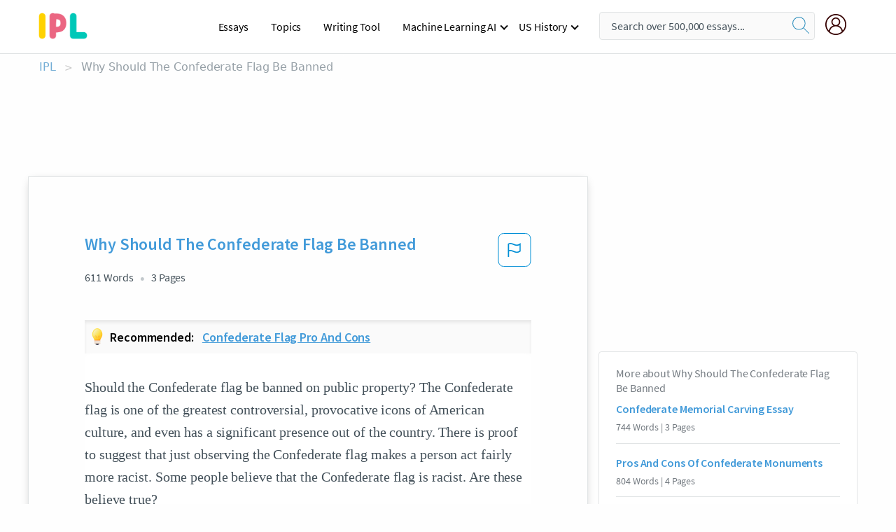

--- FILE ---
content_type: text/html; charset=UTF-8
request_url: https://www.ipl.org/essay/Why-Should-The-Confederate-Flag-Be-Banned-FJPES62RYT
body_size: 2408
content:
<!DOCTYPE html>
<html lang="en">
<head>
    <meta charset="utf-8">
    <meta name="viewport" content="width=device-width, initial-scale=1">
    <title></title>
    <style>
        body {
            font-family: "Arial";
        }
    </style>
    <script type="text/javascript">
    window.awsWafCookieDomainList = ['monografias.com','cram.com','studymode.com','buenastareas.com','trabalhosfeitos.com','etudier.com','studentbrands.com','ipl.org','123helpme.com','termpaperwarehouse.com'];
    window.gokuProps = {
"key":"AQIDAHjcYu/GjX+QlghicBgQ/7bFaQZ+m5FKCMDnO+vTbNg96AH8rhIMJ+z/0ZlnwNGCUsFTAAAAfjB8BgkqhkiG9w0BBwagbzBtAgEAMGgGCSqGSIb3DQEHATAeBglghkgBZQMEAS4wEQQM0xF1depSHZO07bzbAgEQgDtkDWjfu/iA1FFovrm1DbICsUAV04yfVyp7MT61DYp7EWM6jDnLUg9RkBp27QieKrX3EpH4gWzcP8WQoA==",
          "iv":"EkQVVwAeyAAAAaFX",
          "context":"X0wk/Jae6+4f4osovoNEpEfokJ4YWKlyoPO3gUUSl8WVb5w8KKmVYSEfkrYxpkZLwuseYB45VouI9b64OhPCBNQdTww8EOo94Z77EOnEtWugBLS2umpspJQpYS6n/+cxHs4QmwKgMVOTFgEZOtAhF4Qir5As38QGLh7myTqsAmLNjAGfWoh2ntwJu8X7WKAUvn/8+NrBw7XxiHgQrk+E09kRVjdi2BroQuEa1Zplcr65DxZvbI2Hp9hddv9xb6H7xOmptyWi4lzrWG9oKJgiaHSRFZNYjwGEVcIMsA4xg0nq8Jnr7W4xqulJL6dMyxtHlyag5wxt4i3UGhS8wpThg90AUNDMXevQLVHiq5xG8FqfwNdikb7CHI/2Z2SHUoVChFLCTQq9C4QSAkSKkTty/s9BQWvrtJsj7sBXbotIPA/[base64]/YRvoeCR22GHvA0xIwcgQER/2meT3viyLRIs8L+efAKcr3FTlL0sH06ubv+OE8Ksg=="
};
    </script>
    <script src="https://ab840a5abf4d.9b6e7044.us-east-2.token.awswaf.com/ab840a5abf4d/b0f70ab89207/49b6e89255bb/challenge.js"></script>
</head>
<body>
    <div id="challenge-container"></div>
    <script type="text/javascript">
        AwsWafIntegration.saveReferrer();
        AwsWafIntegration.checkForceRefresh().then((forceRefresh) => {
            if (forceRefresh) {
                AwsWafIntegration.forceRefreshToken().then(() => {
                    window.location.reload(true);
                });
            } else {
                AwsWafIntegration.getToken().then(() => {
                    window.location.reload(true);
                });
            }
        });
    </script>
    <noscript>
        <h1>JavaScript is disabled</h1>
        In order to continue, we need to verify that you're not a robot.
        This requires JavaScript. Enable JavaScript and then reload the page.
    </noscript>
</body>
</html>

--- FILE ---
content_type: text/html; charset=utf-8
request_url: https://www.ipl.org/essay/Why-Should-The-Confederate-Flag-Be-Banned-FJPES62RYT
body_size: 23551
content:
<!DOCTYPE html><html lang="en"><head><meta charSet="utf-8"/><meta name="viewport" content="width=device-width, initial-scale=1"/><link rel="preload" as="image" href="//assets.ipl.org/1.17/images/logos/ipl/logo-ipl.png"/><link rel="preload" as="image" href="//assets.ipl.org/1.17/images/icons/ipl/magnifying-glass.svg"/><link rel="preload" as="image" href="//assets.ipl.org/1.17/images/icons/user.png"/><link rel="preload" as="image" href="//assets.ipl.org/1.17/images/exitIntentModal/bulb.png"/><link rel="preload" as="image" href="//assets.ipl.org/1.17/images/exitIntentModal/close.png"/><link rel="preload" as="image" href="//assets.ipl.org/1.17/images/exitIntentModal/shield.png"/><link rel="preload" as="image" href="//assets.ipl.org/1.17/images/others/search.png"/><link rel="preload" as="image" href="//assets.ipl.org/1.17/images/exitIntentModal/search.png"/><link rel="stylesheet" href="/_next/static/css/275ed64cc4367444.css" data-precedence="next"/><link rel="stylesheet" href="/_next/static/css/d1010e730fb921b1.css" data-precedence="next"/><link rel="stylesheet" href="/_next/static/css/8584ffabdd5f8c16.css" data-precedence="next"/><link rel="stylesheet" href="/_next/static/css/9c19318485a4db35.css" data-precedence="next"/><link rel="stylesheet" href="/_next/static/css/bd5e8bc2e7c36d97.css" data-precedence="next"/><link rel="stylesheet" href="/_next/static/css/e4dccb509d93907a.css" data-precedence="next"/><link rel="preload" as="script" fetchPriority="low" href="/_next/static/chunks/webpack-417f1a94d57302c0.js"/><script src="/_next/static/chunks/fd9d1056-4b62698693dbfabc.js" async=""></script><script src="/_next/static/chunks/8762-8ad353e02bc2af3c.js" async=""></script><script src="/_next/static/chunks/main-app-f4796c898d921638.js" async=""></script><script src="/_next/static/chunks/3ff803c2-f0f7edafd4775fbe.js" async=""></script><script src="/_next/static/chunks/app/(essay)/essay/%5Bslug%5D/error-53b2f000131f2229.js" async=""></script><script src="/_next/static/chunks/app/(essay)/essay/%5Bslug%5D/not-found-d879a0942c99821b.js" async=""></script><script src="/_next/static/chunks/app/(essay)/error-69dfc0ff013e5bf5.js" async=""></script><script src="/_next/static/chunks/app/(essay)/essay/%5Bslug%5D/page-fe7c03fe3daa5a0f.js" async=""></script><script src="/_next/static/chunks/app/error-244b34cbf9e834f0.js" async=""></script><script src="/_next/static/chunks/4977-dce6ba04846f9cff.js" async=""></script><script src="/_next/static/chunks/app/layout-2040570caa53cf2f.js" async=""></script><script src="/_next/static/chunks/app/global-error-27218bf9570c0318.js" async=""></script><link rel="preload" href="https://cdn.cookielaw.org/consent/b0cd8d85-662e-4e9b-8eaf-21bfeb56b3d5/OtAutoBlock.js" as="script"/><link rel="preload" href="https://www.ipl.org/s/react-users-frontend/js/ruf-version.js" as="script"/><link rel="preload" href="/s2/js/funnel-client.js" as="script"/><link rel="preload" href="/s2/js/exitintent/exitintent.min.js" as="script"/><title>Why Should The Confederate Flag Be Banned | ipl.org</title><meta name="description" content="Should the Confederate flag be banned on public property? The Confederate flag is one of the greatest controversial, provocative icons of American culture,..."/><link rel="canonical" href="https://www.ipl.org/essay/Why-Should-The-Confederate-Flag-Be-Banned-FJPES62RYT"/><meta name="next-size-adjust"/><script src="/_next/static/chunks/polyfills-42372ed130431b0a.js" noModule=""></script></head><body class="__className_e8ce0c"><script>(self.__next_s=self.__next_s||[]).push(["https://cdn.cookielaw.org/consent/b0cd8d85-662e-4e9b-8eaf-21bfeb56b3d5/OtAutoBlock.js",{}])</script><noscript><iframe src="//www.googletagmanager.com/ns.html?id=GTM-T86F369" height="0" width="0" style="display:none;visibility:hidden"></iframe></noscript><div class="flex flex-col justify-around min-h-[100vh]"><header class="header-splat"><div class="row header-row"><div class="columns large-1 medium-1 small-4 header-splat__columns mobile-flex"><label for="drop" class="nav-toggle"><span></span></label><a href="/" aria-label="ipl-logo-bg" class="show-for-large display-inline-block vert-align-middle full-height"><div class="header-splat__logo-container" style="background-image:url(//assets.ipl.org/1.17/images/logos/ipl/logo-ipl.png)"></div></a><div class="hide-for-large-up display-inline-block vert-align-middle full-height"><a href="/" class="cursorPointer" aria-label="ipl-logo"><img class="vert-center no-material-style" src="//assets.ipl.org/1.17/images/logos/ipl/logo-ipl.png" width="70" height="35" alt="ipl-logo"/></a></div></div><div class="columns large-6 medium-5 small-4 full-height header-navbar" style="visibility:hidden;width:180%!important"><div class="nav-container"><nav><input type="checkbox" id="drop"/><ul class="menu"><li><a href="/writing">Essays</a></li><li><a href="/topics">Topics</a></li><li><a href="/editor">Writing Tool</a></li><li><a href="/div/machine-learning-ai/">Machine Learning AI</a><input type="checkbox" id="drop-2"/><ul><li class="bordered"><a href="/div/chatgpt/">ChatGPT</a></li></ul></li><li><a href="#">US History</a><input type="checkbox" id="drop-2"/><ul><li class="bordered"><a href="/div/potus/">Presidents of the United States</a><input type="checkbox" id="drop-3"/><ul><li><a href="/div/potus/jrbiden.html ">Joseph Robinette Biden</a></li><li><a href="/div/potus/djtrump.html ">Donald Trump</a></li><li><a href="/div/potus/bhobama.html ">Barack Obama</a></li></ul></li><li class="bordered"><a href="/div/stateknow">US States</a><input type="checkbox" id="drop-4"/><ul><li><a href="/div/stateknow/popchart.html ">States Ranked by Size &amp; Population</a></li><li><a href="/div/stateknow/dates.html">States Ranked by Date</a></li></ul></li></ul></li></ul></nav></div></div><div class="columns large-12 medium-12 small-4 header-splat__search-box-container"><div class="d-flex"><div class="search-box header-splat__search-box header-splat__search-box--low search-box z-index-2" id="header__search-box"><form class="toggle-trigger" action="https://www.ipl.org/search" method="GET"><input type="text" class="search-box__input search-box__input--splat-header search-box__input--gray-bg " placeholder="Search over 500,000 essays..." name="query"/><button class="search-box__button search-box__button--splat-header" type="submit" aria-label="search"><div class="search-box__svg-cont"><img class="search-box__svg search-box__svg-middle no-material-style" src="//assets.ipl.org/1.17/images/icons/ipl/magnifying-glass.svg" alt="search" width="24px" height="24px"/></div></button></form></div><div class="header-splat__columns align-right user-account"><div class="header-splat__search-toggle-container" style="right:5rem"><i class="weight-500 icon icon-ui-24-search header-splat__icon-ui-24-search-toggle" id="header-splat__icon-ui-24-search-toggle"></i></div><a href="/dashboard" rel="nofollow" aria-label="My Account"><div class="burger full-height vert-align-middle display-inline-block cursorPointer position-relative"><div class="vert-center"><img class="no-material-style" width="30" height="30" src="//assets.ipl.org/1.17/images/icons/user.png" alt="user-icon"/></div></div></a></div></div></div></div></header><div class="ipl-main-container"><script data-ot-ignore="true" type="application/ld+json">
      {
        "@context": "https://schema.org",
        "@type": "Article",
        "headline": "Why Should The Confederate Flag Be Banned",
        "image": "//assets.ipl.org/1.17/images/logos/ipl/logo-ipl.png",
        "datePublished": "2021-02-12T13:50:42.000Z",
        "dateModified": "2021-02-19T12:05:24.000Z",
        "author": {
          "@type": "Organization",
          "name": "ipl.org"
        },
        "description": "Should the Confederate flag be banned on public property? The Confederate flag is one of the greatest controversial, provocative icons of American culture,...",
        "isAccessibleForFree": "False",
        "hasPart":
          {
          "@type": "WebPage",
          "isAccessibleForFree": "False",
          "cssSelector" : ".paywall"
          }
      }
    </script><script>(self.__next_s=self.__next_s||[]).push([0,{"data-ot-ignore":true,"children":"window.dataLayer = window.dataLayer || [];\n        dataLayer.push({ \"environment\": \"production\" });\ndataLayer.push({ \"ga_enable_tracking\": \"true\" });\ndataLayer.push({ \"version\": \"1.0.27\" });\ndataLayer.push({ \"source_site_id\": 32 });\n","id":"envScript"}])</script><div class="row"><nav aria-label="breadcrumb" class="w-max"><ol aria-label="Breadcrumbs:" role="navigation" class="flex flex-wrap items-center w-full bg-opacity-60 py-2 px-4 rounded-md breadcrumbs justify-start bg-white"><li class="flex items-center text-blue-gray-900 antialiased font-sans text-sm font-normal leading-normal cursor-pointer transition-colors duration-300 hover:text-light-blue-500"><a href="/" class="opacity-60">IPL</a><span class="text-blue-gray-500 text-sm antialiased font-sans font-normal leading-normal mx-2 pointer-events-none select-none">&gt;</span></li><li class="flex items-center text-blue-gray-900 antialiased font-sans text-sm font-normal leading-normal cursor-pointer transition-colors duration-300 hover:text-light-blue-500"><span class="ash-gray capitalize">Why Should The Confederate Flag Be Banned</span></li></ol></nav></div><div id="essay_ad_top"></div><div id="exit-intent-modal" class="display-none"><div class="modal_container"><div class="main_exit-intent-modal"><div class="modal-union"><div class="polygon-icon"><img class="polygon" src="data:image/svg+xml,%3csvg%20width=&#x27;13&#x27;%20height=&#x27;22&#x27;%20viewBox=&#x27;0%200%2013%2022&#x27;%20fill=&#x27;none&#x27;%20xmlns=&#x27;http://www.w3.org/2000/svg&#x27;%3e%3cpath%20d=&#x27;M12.1404%2010.8799L0.140427%200.487579L0.140427%2021.2722L12.1404%2010.8799Z&#x27;%20fill=&#x27;%230280BE&#x27;/%3e%3c/svg%3e" alt="right-arrow"/></div><div class="main-frame-content"><div class="bulb"><img class="bulb-icon" src="//assets.ipl.org/1.17/images/exitIntentModal/bulb.png" alt="bulb-icon"/></div><div class="content"><h5 class="hading-tag">Wait a second!</h5><p class="description">More handpicked essays just for you.</p></div></div></div><div class="essay-modal-container"><div class="close-modal"><img class="close-icon" src="//assets.ipl.org/1.17/images/exitIntentModal/close.png" alt="close-icon"/></div><div class="essay-container"><div class="essay-content"><div class="vertical_line"></div><div class="box_content"><div class="essay-heading"><p class="title">Confederate flag pro and cons</p></div><div class="essay-link"><a href="/essay/Pros-And-Cons-Of-The-Confederate-Flag-FCU3DP2RYV" class="button mobile_button">Read ESSAY 1</a></div></div></div><div class="essay-content"><div class="vertical_line"></div><div class="box_content"><div class="essay-heading"><p class="title">Confederate flag pro and cons</p></div><div class="essay-link"><a href="/essay/Pros-And-Cons-Of-Confederate-Flag-CF59D5E5A97E0A20" class="button mobile_button">Read ESSAY 2</a></div></div></div><div class="essay-content"><div class="vertical_line"></div><div class="box_content"><div class="essay-heading"><p class="title">Confederate flag controversy and civil war essay</p></div><div class="essay-link"><a href="/essay/Essay-On-Confederate-Flag-E785D742BD151C3E" class="button mobile_button">Read ESSAY 3</a></div></div></div></div><div class="essay display-none" modal-attribute="modal-2 modal-3"><div class="essay_content"><div class="shield"><img class="shield-icon" src="//assets.ipl.org/1.17/images/exitIntentModal/shield.png" alt="shield-img"/></div><p class="essay-descriptions"><strong>Don’t take our word for it </strong>- see why 10 million students trust us with their essay needs.</p></div><div class="trial-button display-none" modal-attribute="modal-2"><a href="https://www.ipl.org/plans" class="trial_button">Start your <span>$7 for 7 days</span> trial now!</a></div><form id="search" modal-attribute="modal-3" class="display-none" action="/search"><div class="input-search-box"><img class="input-search-icon" src="//assets.ipl.org/1.17/images/others/search.png" alt="search-img"/><input type="text" id="search-input" placeholder="Search for essays, topics or keywords…" name="query"/></div><button id="search-button"><img class="search-icon" src="//assets.ipl.org/1.17/images/exitIntentModal/search.png" alt="search-img"/><span>FIND MY ESSAY</span></button></form></div></div></div></div></div><div class="row essay-preview-block "><div class="columns large-8 paper-container paper-container--with-sidebar position-relative border-box-shadow margin-4 paper-container--with-sidebar"><div class="position-relative margin-4 text-xl"><div class="popup-funnel-modal" id="DivFunnelModal"></div><div id="essay-body-heading-details"><div class="flex justify-between"><h1 style="color:#419ad9" class="weight-700 heading-m heading-font">Why Should The Confederate Flag Be Banned</h1><button class="bg-transparent border-0 content-flag-color p-0 m-0 h-[49px] w-[48px] shadow-none outline-0 font-normal hover:shadow-none hover:outline-0 focus:shadow-none focus:outline-0"><svg width="48" height="49" viewBox="0 0 48 49" fill="none" xmlns="http://www.w3.org/2000/svg"><rect x="1" y="0.5" width="46" height="47.0413" rx="7.5" stroke="currentcolor"></rect><path d="M16.1668 34.0413H14.5V15.2062L14.9167 14.9561C17.667 13.206 20.2506 14.2061 22.7508 15.2062C25.5844 16.3729 28.168 17.373 31.5017 14.9561L32.8351 14.0394V26.1239L32.5018 26.3739C28.418 29.3742 25.0844 28.0408 22.0841 26.7906C19.9172 25.9572 18.0837 25.2071 16.1668 26.1239V34.0413ZM18.0837 24.0404C19.6672 24.0404 21.2507 24.6238 22.7508 25.2905C25.4177 26.3739 28.0013 27.374 31.1683 25.2905V17.2064C27.668 19.0399 24.751 17.8731 22.0841 16.7897C19.9172 15.9562 18.0837 15.2062 16.1668 16.1229V24.2904C16.8336 24.1237 17.417 24.0404 18.0837 24.0404Z" fill="currentcolor"></path></svg></button></div><div class="essay-details mb-12 text-base"><span class="text-m">611<!-- --> Words</span><span class="text-m">3<!-- --> Pages</span></div></div><div class="recommended margin-top-1"><img class="recommended-bulb_icon" src="//assets.ipl.org/1.17/images/exitIntentModal/bulb.png" alt="bulb-icon"/><p><span class="recommended-heading">Recommended: </span><a href="/essay/Pros-And-Cons-Of-The-Confederate-Flag-FCU3DP2RYV" class="recommended-link">Confederate flag pro and cons</a></p></div><div style="color:#435059" class="relative flex flex-col bg-clip-border rounded-xl bg-white text-gray-700 paper-holder p-0 shadow-none"> <article class="text-l document__body padding-top-2 white-space--break-spaces break-word source-serif "><span className="document__preview text-l source-serif" key=0><p>Should the Confederate flag be banned on public property? The Confederate flag is one of the greatest controversial, provocative icons of American culture, and even has a significant presence out of the country. There is proof to suggest that just observing the Confederate flag makes a person act fairly more racist. Some people believe that the Confederate flag is racist. Are these believe true? 
The Confederate flag can be started as a symbol of patriotism, but even was the way to show the white power. It is a symbol of the days when whites wanted to continue with slavery contrary to the belief that in America, all men are created equal. In addition, it is a symbol of patriotism who was disposed to die to protect this country and make sure it persisted as the initiators expected. Slavery was under no circumstances the reason for the war, but only a justification to lead one. This can make people judge and<a data-fulldoc=/document/FJPES62RYT class="document__middle white-space--normal source-serif text-l" rel="nofollow" style="cursor:pointer;white-space: normal;">
      <i>&hellip;show more content&hellip;</i>
   </a></p></span><span className="document__preview text-l source-serif" key=1><p class='text-ellipsis-after'>Assuming that the flag has a deep history of racial injustice that exceed far beyond the Civil War. Adding that his motive is patriotism, the flag has been managed as a symbol of racism and radical inequality. While the Confederate flag is a prevailing and problematical symbol, one that should entirely be dismantled. Taking down the flag is only the first step. What we must do is knock down racism. As can be seen taking down the Confederate flag will not solve racism. Undoubtedly, the problem is not the Confederate flag, but by removing the Confederate flag to mark the massacre of Charleston may have offered a solution and how to fix the hatred, racism and separation between races.  If the flag was vetoed that could not afford or encourage the traces of pain and injustice of centuries. If achieved, it would be amazing. Unfortunately, it is not that</p></span></article></div><div class="paper__gradient paper__gradient--bottom"></div><div class="center paper__cta"><a id="ShowMoreButton" class="button text-m" data-fulldoc="/document/FJPES62RYT">Show More</a></div></div><div id="essay_ad_related"></div><div><div class="paper--related-separator"><span class="paper--related-separator-word">Related</span></div><section><div class="paper paper--related"><div id="essay-body-heading-details"><div class=""><a href="/essay/Confederate-Memorial-Carving-Essay-P3JNZMMENDVV"><h2 style="color:#419ad9" class="weight-700 heading-m heading-font">Confederate Memorial Carving Essay</h2></a></div><div class="paper--related__details"><span class="text-m">744<!-- --> Words</span> | <span class="text-m">3<!-- --> Pages</span></div></div><p class="m-0 text-l source-serif break-word text-ellipsis-after" style="color:#435059">Recently, our country has been under scrutiny for racial discrimination. From police brutality to shootings at a church, America’s racial problems that were swept under the rug for so long have come back out into the light. After the racially­motivated shooting of nine people in South Carolina, many petitions were made regarding the removal of Confederate flags and monuments, including the removal of the historic carving on the side of Stone Mountain, but I believe this would be a terrible mistake. 
 The largest high relief sculpture in the world, the Confederate Memorial Carving, depicts three Confederate heroes of the Civil War, President Jefferson Davis and Generals Robert E. Lee and Thomas J. "Stonewall" Jackson.</p><div class="paper__gradient paper__gradient--bottom"></div><div class="center paper__cta"><a class="button text-m" href="/essay/Confederate-Memorial-Carving-Essay-P3JNZMMENDVV">Read More</a></div></div><div class="paper paper--related"><div id="essay-body-heading-details"><div class=""><a href="/essay/Pros-And-Cons-Of-Confederate-Monuments-2DEBEA9CA90DC1EE"><h2 style="color:#419ad9" class="weight-700 heading-m heading-font">Pros And Cons Of Confederate Monuments</h2></a></div><div class="paper--related__details"><span class="text-m">804<!-- --> Words</span> | <span class="text-m">4<!-- --> Pages</span></div></div><p class="m-0 text-l source-serif break-word text-ellipsis-after" style="color:#435059">“The Confederate flag lionizes both racists and class traitors — indeed the two are inseparable.”- Tyler Zimmer. Racist and class traitors are going about with high self esteem, there is no reverence for them, and we should not encourage anyone of a mindset like that. Today students learn that we should be proud of who we are, and no matter what our skin tone is, we should go after our dreams. What are we teaching children now, if we cannot get over confederacy, and move forward?</p><div class="paper__gradient paper__gradient--bottom"></div><div class="center paper__cta"><a class="button text-m" href="/essay/Pros-And-Cons-Of-Confederate-Monuments-2DEBEA9CA90DC1EE">Read More</a></div></div><div class="paper paper--related"><div id="essay-body-heading-details"><div class=""><a href="/essay/Should-Confederate-Monuments-Be-Torn-Down-Essay-8FE4BC7249A7D9F6"><h2 style="color:#419ad9" class="weight-700 heading-m heading-font">Should Confederate Monuments Be Torn Down Essay</h2></a></div><div class="paper--related__details"><span class="text-m">677<!-- --> Words</span> | <span class="text-m">3<!-- --> Pages</span></div></div><p class="m-0 text-l source-serif break-word text-ellipsis-after" style="color:#435059">Should Confederate monuments be torn down in the United States? Some people believe that they should not be torn down because of the slippery slope argument, meaning that lots of leaders had wrongs too, and we would have to tear theirs down if we tear down the Confederate ones. Others believe that they should be torn down because of two reasons. The first reason is that the previously discussed leaders’ rights outweigh their wrongs. The second reason is that the Confederate monuments honor a racist ideology.</p><div class="paper__gradient paper__gradient--bottom"></div><div class="center paper__cta"><a class="button text-m" href="/essay/Should-Confederate-Monuments-Be-Torn-Down-Essay-8FE4BC7249A7D9F6">Read More</a></div></div><div class="paper paper--related"><div id="essay-body-heading-details"><div class=""><a href="/essay/Confederate-Battle-Flag-Analysis-F3E3LZPBUXFV"><h2 style="color:#419ad9" class="weight-700 heading-m heading-font">Confederate Battle Flag Analysis</h2></a></div><div class="paper--related__details"><span class="text-m">865<!-- --> Words</span> | <span class="text-m">4<!-- --> Pages</span></div></div><p class="m-0 text-l source-serif break-word text-ellipsis-after" style="color:#435059">There was a move by the legislature in 1956 to incorporate a similar Confederate battle flag into the state flag. These legislators, who supported the segregation plans in defiance of the U.S. Supreme Court’s Brown V. Board of Education decision, also gave their support to changing the state flag to incorporate the Confederate battle flag (Cobb 111). 
, it’s simply ahistorical to deny the flags principal use in the 1960s was a segregationist symbol- and black Southerners haven’t</p><div class="paper__gradient paper__gradient--bottom"></div><div class="center paper__cta"><a class="button text-m" href="/essay/Confederate-Battle-Flag-Analysis-F3E3LZPBUXFV">Read More</a></div></div><div class="paper paper--related"><div id="essay-body-heading-details"><div class=""><a href="/essay/Confederate-Flag-Persuasive-Speech-8FB7233366E51C0B"><h2 style="color:#419ad9" class="weight-700 heading-m heading-font">Confederate Flag Persuasive Speech</h2></a></div><div class="paper--related__details"><span class="text-m">619<!-- --> Words</span> | <span class="text-m">3<!-- --> Pages</span></div></div><p class="m-0 text-l source-serif break-word text-ellipsis-after" style="color:#435059">The Confederate flag was first flown to show the secession of South Carolina from the union. South Carolina seceded from the union on the grounds that tariffs were being passed to the northern states. Even though in the south the flag meant slavery, the Confederate flag does not represent slavery, it represents a setting in time when slavery was acceptable. The confederate flag and the monuments have caused many debates and riots over the past couple of decades between the Confederates, people who believe in the flag and its monuments and the Federalist, people who oppose the flag and the monuments.  I do believe that the Confederate flag should be removed because the flag is a part of history when one state refused to cooperate with the union and choose to secede.</p><div class="paper__gradient paper__gradient--bottom"></div><div class="center paper__cta"><a class="button text-m" href="/essay/Confederate-Flag-Persuasive-Speech-8FB7233366E51C0B">Read More</a></div></div><div class="paper paper--related"><div id="essay-body-heading-details"><div class=""><a href="/essay/Confederate-Flags-Right-Or-Wrong-Symbols-Of-897F5E1D43F13616"><h2 style="color:#419ad9" class="weight-700 heading-m heading-font">Confederate Flags Right Or Wrong Symbols Of Southern Culture</h2></a></div><div class="paper--related__details"><span class="text-m">459<!-- --> Words</span> | <span class="text-m">2<!-- --> Pages</span></div></div><p class="m-0 text-l source-serif break-word text-ellipsis-after" style="color:#435059">After all the Southern states used the same flag when they supported slavery and fought against the Union. To most people, the flag represents racial discrimination supremacism and injustice. To add to that, the recent incident in 2015 states that a mass shooting occurred that targeted African-Americans in Charleston, South Carolina (journalistsresource.org). After that incident, the South Carolina Governor Nikki Haley removed the Confederate flag. That same week there were a bunch of protesters on that street against the decision of Gov. Haley</p><div class="paper__gradient paper__gradient--bottom"></div><div class="center paper__cta"><a class="button text-m" href="/essay/Confederate-Flags-Right-Or-Wrong-Symbols-Of-897F5E1D43F13616">Read More</a></div></div><div class="paper paper--related"><div id="essay-body-heading-details"><div class=""><a href="/essay/Confederate-Flag-Debate-Essay-P353TRME28VV"><h2 style="color:#419ad9" class="weight-700 heading-m heading-font">Confederate Flag Debate Essay</h2></a></div><div class="paper--related__details"><span class="text-m">808<!-- --> Words</span> | <span class="text-m">4<!-- --> Pages</span></div></div><p class="m-0 text-l source-serif break-word text-ellipsis-after" style="color:#435059">Even if certain people believe there is no connection between the flag and slavery their will always be some undertone of it because of the beliefs that follow the flag no matter where it goes. Since slavery has being tied to the flag for so long, the flag can be construed as a symbol that is pro-slavery which in most cases people are against it. In the end the symbols that are tied to the confederate flag may not have been the main objective, but it is the formality of something taking on the meaning or beliefs of those who follow the</p><div class="paper__gradient paper__gradient--bottom"></div><div class="center paper__cta"><a class="button text-m" href="/essay/Confederate-Flag-Debate-Essay-P353TRME28VV">Read More</a></div></div><div class="paper paper--related"><div id="essay-body-heading-details"><div class=""><a href="/essay/Essay-On-Confederate-Remembrance-FKTYLXKRCE8R"><h2 style="color:#419ad9" class="weight-700 heading-m heading-font">Essay On Confederate Remembrance</h2></a></div><div class="paper--related__details"><span class="text-m">790<!-- --> Words</span> | <span class="text-m">4<!-- --> Pages</span></div></div><p class="m-0 text-l source-serif break-word text-ellipsis-after" style="color:#435059">People have now associated the confederate flag with slavery but that is not the case it means the rebels.  
The confederate flag is a part of our history at one point in time it was our nation 's flag the it evolved into what we have today.  The flag we know as the confederate flag was actually just the battle flag because the actual flag looked similar to the north flag it was created so they would not be confused in battle. 
	Currently in Russia they are erecting statues of Joseph Stalin so as we are fighting to take down our history they are supporting their</p><div class="paper__gradient paper__gradient--bottom"></div><div class="center paper__cta"><a class="button text-m" href="/essay/Essay-On-Confederate-Remembrance-FKTYLXKRCE8R">Read More</a></div></div><div class="paper paper--related"><div id="essay-body-heading-details"><div class=""><a href="/essay/The-Importance-Of-Banning-The-Confederate-Flag-PKPDAPWBG5PT"><h2 style="color:#419ad9" class="weight-700 heading-m heading-font">The Importance Of Banning The Confederate Flag</h2></a></div><div class="paper--related__details"><span class="text-m">559<!-- --> Words</span> | <span class="text-m">3<!-- --> Pages</span></div></div><p class="m-0 text-l source-serif break-word text-ellipsis-after" style="color:#435059">The contest is really for empire on the side of the North, and for Independence on that of the South. - London Times, November 7, 1861. The Confederate Flag should not be banned.  It 's a part of Southern Heritage, part of our history. Why ban the just the Confederate Flag, when the other flags could offend someone else? I have a right to freedom of speech, to say as I please.</p><div class="paper__gradient paper__gradient--bottom"></div><div class="center paper__cta"><a class="button text-m" href="/essay/The-Importance-Of-Banning-The-Confederate-Flag-PKPDAPWBG5PT">Read More</a></div></div><div class="paper paper--related"><div id="essay-body-heading-details"><div class=""><a href="/essay/Confederate-Flag-A-Symbol-Of-Racism-FJCPCY68AM"><h2 style="color:#419ad9" class="weight-700 heading-m heading-font">Confederate Flag: A Symbol Of Racism</h2></a></div><div class="paper--related__details"><span class="text-m">104<!-- --> Words</span> | <span class="text-m">1<!-- --> Pages</span></div></div><p class="m-0 text-l source-serif break-word text-ellipsis-after" style="color:#435059">
 If I do believe so the confederate flag did not stand for a symbol of racism. I say that the confederate flag isn't racist because</p><div class="paper__gradient paper__gradient--bottom"></div><div class="center paper__cta"><a class="button text-m" href="/essay/Confederate-Flag-A-Symbol-Of-Racism-FJCPCY68AM">Read More</a></div></div><div class="paper paper--related"><div id="essay-body-heading-details"><div class=""><a href="/essay/Confederate-Flag-Definition-PKCFF6QMGXPT"><h2 style="color:#419ad9" class="weight-700 heading-m heading-font">Confederate Flag Definition</h2></a></div><div class="paper--related__details"><span class="text-m">726<!-- --> Words</span> | <span class="text-m">3<!-- --> Pages</span></div></div><p class="m-0 text-l source-serif break-word text-ellipsis-after" style="color:#435059">It is the responsibility of every citizen in America to question authority, our government and its written and oral history, scrutinizing anything which has even a hint of uncertainty about it. All things true and just will stand up to the test of scrutiny each and every time. When it comes to the use of the Confederate Flag in the 21st century, only a full and complete scrutiny of the facts can determine the answer to this question. But to me the answer is clear, after close analysis and scrutiny, I personally feel that it should not be used or idolized in any form or fashion, but that is for you to decide, once you know all the facts. One thing I do know for certain, I will continue to admire, respect, and fly the American Flag high while appreciating its complexity and beauty all the</p><div class="paper__gradient paper__gradient--bottom"></div><div class="center paper__cta"><a class="button text-m" href="/essay/Confederate-Flag-Definition-PKCFF6QMGXPT">Read More</a></div></div><div class="paper paper--related"><div id="essay-body-heading-details"><div class=""><a href="/essay/Confederate-Monuments-Argumentative-Essay-FCL38PNRZV"><h2 style="color:#419ad9" class="weight-700 heading-m heading-font">Confederate Monuments Argumentative Essay</h2></a></div><div class="paper--related__details"><span class="text-m">519<!-- --> Words</span> | <span class="text-m">3<!-- --> Pages</span></div></div><p class="m-0 text-l source-serif break-word text-ellipsis-after" style="color:#435059">In Atlanta Ga, Charlottesville Nc, and in every other formerly Confederate State in the U.S. there has been controversial debates on whether or not the current standing Confederate statues should be removed from public areas. Many people claim that a modern society should not honor the racist soldiers who fought for slavery. Others believe that preserving historical accuracy is essential to learning from the mistakes of the past. The opinions of thousands of citizens clash with one another over the debate between offense and information. I believe that it is most beneficial for the majority of people if the current Confederate monuments remain where they are.</p><div class="paper__gradient paper__gradient--bottom"></div><div class="center paper__cta"><a class="button text-m" href="/essay/Confederate-Monuments-Argumentative-Essay-FCL38PNRZV">Read More</a></div></div><div class="paper paper--related"><div id="essay-body-heading-details"><div class=""><a href="/essay/Argumentative-Essay-On-Confederate-Flag-FJHJ5DHC8AM"><h2 style="color:#419ad9" class="weight-700 heading-m heading-font">Argumentative Essay On Confederate Flag</h2></a></div><div class="paper--related__details"><span class="text-m">497<!-- --> Words</span> | <span class="text-m">2<!-- --> Pages</span></div></div><p class="m-0 text-l source-serif break-word text-ellipsis-after" style="color:#435059">I am not sure if the banning of the flag would have avoided this incident because the people that were fighting to keep the flag displayed still showed lack of compassion and sympathy for this incident. I personally watched the removal and was overwhelm with emotion as the flag was march off South Carolina grounds. I thought of my great grandfather and uncle who was slain by white people in June 27, 1916 and July 7, 1916. http://files.usgwarchives.net/nc/greene/newspapers/wilbla.txt
 Again my position on The Confederate Flag is removal and dismissal of displaying of the flag.</p><div class="paper__gradient paper__gradient--bottom"></div><div class="center paper__cta"><a class="button text-m" href="/essay/Argumentative-Essay-On-Confederate-Flag-FJHJ5DHC8AM">Read More</a></div></div><div class="paper paper--related"><div id="essay-body-heading-details"><div class=""><a href="/essay/Confederate-Monuments-Essay-FCAVUXY3GG"><h2 style="color:#419ad9" class="weight-700 heading-m heading-font">Argumentative Essay On Confederate Monuments</h2></a></div><div class="paper--related__details"><span class="text-m">792<!-- --> Words</span> | <span class="text-m">4<!-- --> Pages</span></div></div><p class="m-0 text-l source-serif break-word text-ellipsis-after" style="color:#435059">In the news today, a continual debate can be found about the significance of Confederate monuments and if they should remain or be removed. Confederate monuments that have been erected throughout the U.S. should be kept because of the preservation of America’s history. For instance, in the article, The Unbearable Lightness of Confederate-Statue Removal, the author lists how slaveholder monuments aren’t the only statues being vandalized, but the Lincoln Memorial and Mount Rushmore are other symbols of U.S. history that some believe need to “blow up” (Murdock). Every historical symbol can have both people who appreciate it and who oppose it. That doesn’t mean that we should tear down all symbols, but</p><div class="paper__gradient paper__gradient--bottom"></div><div class="center paper__cta"><a class="button text-m" href="/essay/Confederate-Monuments-Essay-FCAVUXY3GG">Read More</a></div></div><div class="paper paper--related"><div id="essay-body-heading-details"><div class=""><a href="/essay/Confederate-Flag-Be-Banned-Essay-FJ93BP2RYV"><h2 style="color:#419ad9" class="weight-700 heading-m heading-font">Why Was The Confederate Flag Be Banned</h2></a></div><div class="paper--related__details"><span class="text-m">426<!-- --> Words</span> | <span class="text-m">2<!-- --> Pages</span></div></div><p class="m-0 text-l source-serif break-word text-ellipsis-after" style="color:#435059">Then some may argue that it shouldn’t be removed. the people that think it should be down because it is a rebel banner to people that are on the other side of the flag that is against us. Another reason people think it should be down is because the KKK uses it when they march around and protest. But I think that it shouldn’t be banned because it shows some respect of the people that were in the war and for the people’s family. I also think it shouldn’t be banned because it is causing murders and killing in Charleston, South Carolina.</p><div class="paper__gradient paper__gradient--bottom"></div><div class="center paper__cta"><a class="button text-m" href="/essay/Confederate-Flag-Be-Banned-Essay-FJ93BP2RYV">Read More</a></div></div></section></div></div><div><div class="columns large-4 hide-for-medium-only hide-for-small-only height-auto"><div id="essay_ad_sidebar"></div><div class="card card--sidebar-nav no-border "><div class="card--sidebar-nav__section"><h2 class="heading-xs card--sidebar-nav__heading mid-gray weight-500 margin-2">More about <!-- -->Why Should The Confederate Flag Be Banned</h2><ul class="card--sidebar-nav__list"><li id="sidebar-nav0" class="card--sidebar-nav__list-item card--sidebar-nav__list-item--separators"><a href="/essay/Confederate-Memorial-Carving-Essay-P3JNZMMENDVV"><h3 class="card--sidebar-nav__linkg heading-xs brand-secondary weight-700">Confederate Memorial Carving Essay</h3></a><span class="text-s mid-gray margin-1 display-block">744<!-- --> Words | <!-- -->3<!-- --> Pages</span></li><li id="sidebar-nav1" class="card--sidebar-nav__list-item card--sidebar-nav__list-item--separators"><a href="/essay/Pros-And-Cons-Of-Confederate-Monuments-2DEBEA9CA90DC1EE"><h3 class="card--sidebar-nav__linkg heading-xs brand-secondary weight-700">Pros And Cons Of Confederate Monuments</h3></a><span class="text-s mid-gray margin-1 display-block">804<!-- --> Words | <!-- -->4<!-- --> Pages</span></li><li id="sidebar-nav2" class="card--sidebar-nav__list-item card--sidebar-nav__list-item--separators"><a href="/essay/Should-Confederate-Monuments-Be-Torn-Down-Essay-8FE4BC7249A7D9F6"><h3 class="card--sidebar-nav__linkg heading-xs brand-secondary weight-700">Should Confederate Monuments Be Torn Down Essay</h3></a><span class="text-s mid-gray margin-1 display-block">677<!-- --> Words | <!-- -->3<!-- --> Pages</span></li><li id="sidebar-nav3" class="card--sidebar-nav__list-item card--sidebar-nav__list-item--separators"><a href="/essay/Confederate-Battle-Flag-Analysis-F3E3LZPBUXFV"><h3 class="card--sidebar-nav__linkg heading-xs brand-secondary weight-700">Confederate Battle Flag Analysis</h3></a><span class="text-s mid-gray margin-1 display-block">865<!-- --> Words | <!-- -->4<!-- --> Pages</span></li><li id="sidebar-nav4" class="card--sidebar-nav__list-item card--sidebar-nav__list-item--separators"><a href="/essay/Confederate-Flag-Persuasive-Speech-8FB7233366E51C0B"><h3 class="card--sidebar-nav__linkg heading-xs brand-secondary weight-700">Confederate Flag Persuasive Speech</h3></a><span class="text-s mid-gray margin-1 display-block">619<!-- --> Words | <!-- -->3<!-- --> Pages</span></li><li id="sidebar-nav5" class="card--sidebar-nav__list-item card--sidebar-nav__list-item--separators"><a href="/essay/Confederate-Flags-Right-Or-Wrong-Symbols-Of-897F5E1D43F13616"><h3 class="card--sidebar-nav__linkg heading-xs brand-secondary weight-700">Confederate Flags Right Or Wrong Symbols Of Southern Culture</h3></a><span class="text-s mid-gray margin-1 display-block">459<!-- --> Words | <!-- -->2<!-- --> Pages</span></li><li id="sidebar-nav6" class="card--sidebar-nav__list-item card--sidebar-nav__list-item--separators"><a href="/essay/Confederate-Flag-Debate-Essay-P353TRME28VV"><h3 class="card--sidebar-nav__linkg heading-xs brand-secondary weight-700">Confederate Flag Debate Essay</h3></a><span class="text-s mid-gray margin-1 display-block">808<!-- --> Words | <!-- -->4<!-- --> Pages</span></li><li id="sidebar-nav7" class="card--sidebar-nav__list-item card--sidebar-nav__list-item--separators"><a href="/essay/Essay-On-Confederate-Remembrance-FKTYLXKRCE8R"><h3 class="card--sidebar-nav__linkg heading-xs brand-secondary weight-700">Essay On Confederate Remembrance</h3></a><span class="text-s mid-gray margin-1 display-block">790<!-- --> Words | <!-- -->4<!-- --> Pages</span></li><li id="sidebar-nav8" class="card--sidebar-nav__list-item card--sidebar-nav__list-item--separators"><a href="/essay/The-Importance-Of-Banning-The-Confederate-Flag-PKPDAPWBG5PT"><h3 class="card--sidebar-nav__linkg heading-xs brand-secondary weight-700">The Importance Of Banning The Confederate Flag</h3></a><span class="text-s mid-gray margin-1 display-block">559<!-- --> Words | <!-- -->3<!-- --> Pages</span></li><li id="sidebar-nav9" class="card--sidebar-nav__list-item card--sidebar-nav__list-item--separators"><a href="/essay/Confederate-Flag-A-Symbol-Of-Racism-FJCPCY68AM"><h3 class="card--sidebar-nav__linkg heading-xs brand-secondary weight-700">Confederate Flag: A Symbol Of Racism</h3></a><span class="text-s mid-gray margin-1 display-block">104<!-- --> Words | <!-- -->1<!-- --> Pages</span></li><li id="sidebar-nav10" class="card--sidebar-nav__list-item card--sidebar-nav__list-item--separators"><a href="/essay/Confederate-Flag-Definition-PKCFF6QMGXPT"><h3 class="card--sidebar-nav__linkg heading-xs brand-secondary weight-700">Confederate Flag Definition</h3></a><span class="text-s mid-gray margin-1 display-block">726<!-- --> Words | <!-- -->3<!-- --> Pages</span></li><li id="sidebar-nav11" class="card--sidebar-nav__list-item card--sidebar-nav__list-item--separators"><a href="/essay/Confederate-Monuments-Argumentative-Essay-FCL38PNRZV"><h3 class="card--sidebar-nav__linkg heading-xs brand-secondary weight-700">Confederate Monuments Argumentative Essay</h3></a><span class="text-s mid-gray margin-1 display-block">519<!-- --> Words | <!-- -->3<!-- --> Pages</span></li><li id="sidebar-nav12" class="card--sidebar-nav__list-item card--sidebar-nav__list-item--separators"><a href="/essay/Argumentative-Essay-On-Confederate-Flag-FJHJ5DHC8AM"><h3 class="card--sidebar-nav__linkg heading-xs brand-secondary weight-700">Argumentative Essay On Confederate Flag</h3></a><span class="text-s mid-gray margin-1 display-block">497<!-- --> Words | <!-- -->2<!-- --> Pages</span></li><li id="sidebar-nav13" class="card--sidebar-nav__list-item card--sidebar-nav__list-item--separators"><a href="/essay/Confederate-Monuments-Essay-FCAVUXY3GG"><h3 class="card--sidebar-nav__linkg heading-xs brand-secondary weight-700">Argumentative Essay On Confederate Monuments</h3></a><span class="text-s mid-gray margin-1 display-block">792<!-- --> Words | <!-- -->4<!-- --> Pages</span></li><li id="sidebar-nav14" class="card--sidebar-nav__list-item card--sidebar-nav__list-item--separators"><a href="/essay/Confederate-Flag-Be-Banned-Essay-FJ93BP2RYV"><h3 class="card--sidebar-nav__linkg heading-xs brand-secondary weight-700">Why Was The Confederate Flag Be Banned</h3></a><span class="text-s mid-gray margin-1 display-block">426<!-- --> Words | <!-- -->2<!-- --> Pages</span></li></ul></div></div><div id="essay_ad_sidebar_1"></div></div></div></div><div class="row columns"></div><a href="https://www.ipl.org/content/access" rel="nofollow"></a><div class="button--extra_container show-for-small-only "><a href="/document/FJPES62RYT" class="button--extra">Open Document</a></div></div><footer class="section--footer bg-[#1d2226] mt-auto text-white w-full bottom-0 py-8" style="font-family:&quot;Open Sans&quot;,sans-serif"><div class="max-w-[75rem] mx-auto"><div class="mx-auto flex flex-wrap text-lg"><div class="w-full md:w-1/4 p-4 "><div class="uppercase tracking-[0.125em] font-semibold mb-4 text-base">Company</div><ul><li class="text-base leading-[1.75em]"><a class="text-[#737a80]" href="/about-us/privacy">About Us</a></li><li class="text-base leading-[1.75em]"><a class="text-[#737a80]" href="/about-us/contact">Contact</a></li></ul></div><div class="w-full md:w-1/3 p-4"><div class="uppercase tracking-[0.125em] font-semibold mb-4 text-base">Legal</div><ul><li class="text-base text-[#737a80] leading-[1.75em] undefined"><a href="https://www.learneo.com/legal/copyright-policy" target="_blank" rel="nofollow" class="text-[#737a80] ">Copyright Policy</a></li><li class="text-base text-[#737a80] leading-[1.75em] undefined"><a href="https://www.learneo.com/legal/community-guidelines" target="_blank" rel="nofollow" class="text-[#737a80] ">Community Guidelines</a></li><li class="text-base text-[#737a80] leading-[1.75em] undefined"><a href="https://www.learneo.com/legal/honor-code" target="_blank" rel="nofollow" class="text-[#737a80] ">Our Honor Code</a></li><li class="text-base text-[#737a80] leading-[1.75em] undefined"><a href="https://www.learneo.com/legal/privacy-policy" target="_blank" rel="nofollow" class="text-[#737a80] ">Privacy Policy</a></li><li class="text-base text-[#737a80] leading-[1.75em] undefined"><a href="/about-us/terms" target="_self" rel="" class="text-[#737a80] ">Service Terms</a></li><li class="text-base text-[#737a80] leading-[1.75em] cursor-pointer ot-sdk-show-settings"></li></ul></div><div class="w-full md:w-1/3 p-4 text-center flex justify-start md:justify-end"><a href="/"><img alt="Logo" loading="lazy" width="69" height="69" decoding="async" data-nimg="1" class="mx-auto md:mx-0" style="color:transparent" src="//assets.ipl.org/1.17/images/logos/ipl/logo-ipl.svg"/></a></div></div><div class="border-t text-[#737a80] border-gray-300 pt-8 md:text-left text-center"><p>Copyright © 2024 IPL.org All rights reserved.</p></div></div></footer></div><script src="/_next/static/chunks/webpack-417f1a94d57302c0.js" async=""></script><script>(self.__next_f=self.__next_f||[]).push([0]);self.__next_f.push([2,null])</script><script>self.__next_f.push([1,"1:HL[\"/_next/static/media/e4af272ccee01ff0-s.p.woff2\",\"font\",{\"crossOrigin\":\"\",\"type\":\"font/woff2\"}]\n2:HL[\"/_next/static/css/275ed64cc4367444.css\",\"style\"]\n3:HL[\"/_next/static/css/d1010e730fb921b1.css\",\"style\"]\n4:HL[\"/_next/static/css/8584ffabdd5f8c16.css\",\"style\"]\n5:HL[\"/_next/static/css/9c19318485a4db35.css\",\"style\"]\n6:HL[\"/_next/static/css/bd5e8bc2e7c36d97.css\",\"style\"]\n7:HL[\"/_next/static/css/e4dccb509d93907a.css\",\"style\"]\n"])</script><script>self.__next_f.push([1,"8:I[2846,[],\"\"]\nb:I[4707,[],\"\"]\nd:I[9631,[\"6092\",\"static/chunks/3ff803c2-f0f7edafd4775fbe.js\",\"3549\",\"static/chunks/app/(essay)/essay/%5Bslug%5D/error-53b2f000131f2229.js\"],\"default\"]\ne:I[6423,[],\"\"]\nf:I[1916,[\"6092\",\"static/chunks/3ff803c2-f0f7edafd4775fbe.js\",\"2736\",\"static/chunks/app/(essay)/essay/%5Bslug%5D/not-found-d879a0942c99821b.js\"],\"ErrorPageIPL\"]\n10:I[2154,[\"7545\",\"static/chunks/app/(essay)/error-69dfc0ff013e5bf5.js\"],\"default\"]\n11:I[8003,[\"6092\",\"static/chunks/3ff803c2-f0f7edafd4775fbe.js\",\"31\",\"static/chunks/app/(essay)/essay/%5Bslug%5D/page-fe7c03fe3daa5a0f.js\"],\"\"]\n12:I[1916,[\"6092\",\"static/chunks/3ff803c2-f0f7edafd4775fbe.js\",\"2736\",\"static/chunks/app/(essay)/essay/%5Bslug%5D/not-found-d879a0942c99821b.js\"],\"HeaderWithMenu\"]\n13:I[3490,[\"7601\",\"static/chunks/app/error-244b34cbf9e834f0.js\"],\"default\"]\n14:I[5878,[\"6092\",\"static/chunks/3ff803c2-f0f7edafd4775fbe.js\",\"4977\",\"static/chunks/4977-dce6ba04846f9cff.js\",\"3185\",\"static/chunks/app/layout-2040570caa53cf2f.js\"],\"Image\"]\n16:I[4879,[\"6470\",\"static/chunks/app/global-error-27218bf9570c0318.js\"],\"default\"]\nc:[\"slug\",\"Why-Should-The-Confederate-Flag-Be-Banned-FJPES62RYT\",\"d\"]\n17:[]\n"])</script><script>self.__next_f.push([1,"0:[\"$\",\"$L8\",null,{\"buildId\":\"LugsWnUYv2bsG1Oguf-k6\",\"assetPrefix\":\"\",\"urlParts\":[\"\",\"essay\",\"Why-Should-The-Confederate-Flag-Be-Banned-FJPES62RYT\"],\"initialTree\":[\"\",{\"children\":[\"(essay)\",{\"children\":[\"essay\",{\"children\":[[\"slug\",\"Why-Should-The-Confederate-Flag-Be-Banned-FJPES62RYT\",\"d\"],{\"children\":[\"__PAGE__\",{}]}]}]}]},\"$undefined\",\"$undefined\",true],\"initialSeedData\":[\"\",{\"children\":[\"(essay)\",{\"children\":[\"essay\",{\"children\":[[\"slug\",\"Why-Should-The-Confederate-Flag-Be-Banned-FJPES62RYT\",\"d\"],{\"children\":[\"__PAGE__\",{},[[\"$L9\",\"$La\",[[\"$\",\"link\",\"0\",{\"rel\":\"stylesheet\",\"href\":\"/_next/static/css/8584ffabdd5f8c16.css\",\"precedence\":\"next\",\"crossOrigin\":\"$undefined\"}],[\"$\",\"link\",\"1\",{\"rel\":\"stylesheet\",\"href\":\"/_next/static/css/9c19318485a4db35.css\",\"precedence\":\"next\",\"crossOrigin\":\"$undefined\"}],[\"$\",\"link\",\"2\",{\"rel\":\"stylesheet\",\"href\":\"/_next/static/css/bd5e8bc2e7c36d97.css\",\"precedence\":\"next\",\"crossOrigin\":\"$undefined\"}],[\"$\",\"link\",\"3\",{\"rel\":\"stylesheet\",\"href\":\"/_next/static/css/e4dccb509d93907a.css\",\"precedence\":\"next\",\"crossOrigin\":\"$undefined\"}]]],null],null]},[null,[\"$\",\"$Lb\",null,{\"parallelRouterKey\":\"children\",\"segmentPath\":[\"children\",\"(essay)\",\"children\",\"essay\",\"children\",\"$c\",\"children\"],\"error\":\"$d\",\"errorStyles\":[[\"$\",\"link\",\"0\",{\"rel\":\"stylesheet\",\"href\":\"/_next/static/css/9c19318485a4db35.css\",\"precedence\":\"next\",\"crossOrigin\":\"$undefined\"}],[\"$\",\"link\",\"1\",{\"rel\":\"stylesheet\",\"href\":\"/_next/static/css/bd5e8bc2e7c36d97.css\",\"precedence\":\"next\",\"crossOrigin\":\"$undefined\"}]],\"errorScripts\":[],\"template\":[\"$\",\"$Le\",null,{}],\"templateStyles\":\"$undefined\",\"templateScripts\":\"$undefined\",\"notFound\":[\"$\",\"$Lf\",null,{\"title\":\"404\",\"description\":\"The page you're looking for isn't here.\"}],\"notFoundStyles\":[[\"$\",\"link\",\"0\",{\"rel\":\"stylesheet\",\"href\":\"/_next/static/css/9c19318485a4db35.css\",\"precedence\":\"next\",\"crossOrigin\":\"$undefined\"}],[\"$\",\"link\",\"1\",{\"rel\":\"stylesheet\",\"href\":\"/_next/static/css/bd5e8bc2e7c36d97.css\",\"precedence\":\"next\",\"crossOrigin\":\"$undefined\"}]]}]],null]},[null,[\"$\",\"$Lb\",null,{\"parallelRouterKey\":\"children\",\"segmentPath\":[\"children\",\"(essay)\",\"children\",\"essay\",\"children\"],\"error\":\"$undefined\",\"errorStyles\":\"$undefined\",\"errorScripts\":\"$undefined\",\"template\":[\"$\",\"$Le\",null,{}],\"templateStyles\":\"$undefined\",\"templateScripts\":\"$undefined\",\"notFound\":\"$undefined\",\"notFoundStyles\":\"$undefined\"}]],null]},[null,[\"$\",\"$Lb\",null,{\"parallelRouterKey\":\"children\",\"segmentPath\":[\"children\",\"(essay)\",\"children\"],\"error\":\"$10\",\"errorStyles\":[[\"$\",\"link\",\"0\",{\"rel\":\"stylesheet\",\"href\":\"/_next/static/css/9c19318485a4db35.css\",\"precedence\":\"next\",\"crossOrigin\":\"$undefined\"}],[\"$\",\"link\",\"1\",{\"rel\":\"stylesheet\",\"href\":\"/_next/static/css/bd5e8bc2e7c36d97.css\",\"precedence\":\"next\",\"crossOrigin\":\"$undefined\"}]],\"errorScripts\":[],\"template\":[\"$\",\"$Le\",null,{}],\"templateStyles\":\"$undefined\",\"templateScripts\":\"$undefined\",\"notFound\":\"$undefined\",\"notFoundStyles\":\"$undefined\"}]],null]},[[[[\"$\",\"link\",\"0\",{\"rel\":\"stylesheet\",\"href\":\"/_next/static/css/275ed64cc4367444.css\",\"precedence\":\"next\",\"crossOrigin\":\"$undefined\"}],[\"$\",\"link\",\"1\",{\"rel\":\"stylesheet\",\"href\":\"/_next/static/css/d1010e730fb921b1.css\",\"precedence\":\"next\",\"crossOrigin\":\"$undefined\"}]],[\"$\",\"html\",null,{\"lang\":\"en\",\"suppressHydrationWarning\":true,\"children\":[null,[\"$\",\"body\",null,{\"className\":\"__className_e8ce0c\",\"children\":[[\"$\",\"$L11\",null,{\"src\":\"https://cdn.cookielaw.org/consent/b0cd8d85-662e-4e9b-8eaf-21bfeb56b3d5/OtAutoBlock.js\",\"strategy\":\"beforeInteractive\"}],[\"$\",\"$L11\",null,{\"data-ot-ignore\":true,\"src\":\"https://ab840a5abf4d.edge.sdk.awswaf.com/ab840a5abf4d/b0f70ab89207/challenge.compact.js\",\"defer\":true,\"strategy\":\"lazyOnload\"}],[\"$\",\"$L11\",null,{\"data-ot-ignore\":true,\"id\":\"gtmScript\",\"async\":true,\"dangerouslySetInnerHTML\":{\"__html\":\"\\n                (function(w,d,s,l,i){w[l]=w[l]||[];w[l].push(\\n                  {'gtm.start': new Date().getTime(),event:'gtm.js'}\\n                  );var f=d.getElementsByTagName(s)[0],\\n                  j=d.createElement(s),dl=l!='dataLayer'?'\u0026l='+l:'';j.setAttributeNode(d.createAttribute('data-ot-ignore'));j.setAttribute('class','optanon-category-C0001');j.async=true;j.src=\\n                  '//www.googletagmanager.com/gtm.js?id='+i+dl;f.parentNode.insertBefore(j,f);\\n                  })(window,document,'script','dataLayer','GTM-T86F369');\\n                \"}}],[\"$\",\"noscript\",null,{\"children\":[\"$\",\"iframe\",null,{\"src\":\"//www.googletagmanager.com/ns.html?id=GTM-T86F369\",\"height\":\"0\",\"width\":\"0\",\"style\":{\"display\":\"none\",\"visibility\":\"hidden\"}}]}],[\"$\",\"div\",null,{\"className\":\"flex flex-col justify-around min-h-[100vh]\",\"children\":[[\"$\",\"$L12\",null,{\"headerLogoUrl\":\"//assets.ipl.org/1.17/images/logos/ipl/logo-ipl.png\",\"headerLogoText\":\"The Research Paper Factory\",\"searchIcon\":\"//assets.ipl.org/1.17/images/icons/ipl/magnifying-glass.svg\",\"userIcon\":\"//assets.ipl.org/1.17/images/icons/user.png\",\"secureBaseUrl\":\"https://www.ipl.org\",\"searchInputPlaceholder\":\"Search over 500,000 essays...\"}],[\"$\",\"div\",null,{\"className\":\"ipl-main-container\",\"children\":[\"$\",\"$Lb\",null,{\"parallelRouterKey\":\"children\",\"segmentPath\":[\"children\"],\"error\":\"$13\",\"errorStyles\":[[\"$\",\"link\",\"0\",{\"rel\":\"stylesheet\",\"href\":\"/_next/static/css/9c19318485a4db35.css\",\"precedence\":\"next\",\"crossOrigin\":\"$undefined\"}],[\"$\",\"link\",\"1\",{\"rel\":\"stylesheet\",\"href\":\"/_next/static/css/bd5e8bc2e7c36d97.css\",\"precedence\":\"next\",\"crossOrigin\":\"$undefined\"}]],\"errorScripts\":[],\"template\":[\"$\",\"$Le\",null,{}],\"templateStyles\":\"$undefined\",\"templateScripts\":\"$undefined\",\"notFound\":[\"$\",\"div\",null,{\"className\":\"row\",\"children\":[\"$\",\"$Lf\",null,{\"title\":\"404\",\"description\":\"The page you're looking for isn't here.\"}]}],\"notFoundStyles\":[[\"$\",\"link\",\"0\",{\"rel\":\"stylesheet\",\"href\":\"/_next/static/css/9c19318485a4db35.css\",\"precedence\":\"next\",\"crossOrigin\":\"$undefined\"}],[\"$\",\"link\",\"1\",{\"rel\":\"stylesheet\",\"href\":\"/_next/static/css/bd5e8bc2e7c36d97.css\",\"precedence\":\"next\",\"crossOrigin\":\"$undefined\"}]]}]}],[\"$\",\"footer\",null,{\"className\":\"section--footer bg-[#1d2226] mt-auto text-white w-full bottom-0 py-8\",\"style\":{\"fontFamily\":\"\\\"Open Sans\\\",sans-serif\"},\"children\":[\"$\",\"div\",null,{\"className\":\"max-w-[75rem] mx-auto\",\"children\":[[\"$\",\"div\",null,{\"className\":\"mx-auto flex flex-wrap text-lg\",\"children\":[[\"$\",\"div\",null,{\"className\":\"w-full md:w-1/4 p-4 \",\"children\":[[\"$\",\"div\",null,{\"className\":\"uppercase tracking-[0.125em] font-semibold mb-4 text-base\",\"children\":\"Company\"}],[\"$\",\"ul\",null,{\"children\":[[\"$\",\"li\",\"0\",{\"className\":\"text-base leading-[1.75em]\",\"children\":[\"$\",\"a\",null,{\"className\":\"text-[#737a80]\",\"href\":\"/about-us/privacy\",\"children\":\"About Us\"}]}],[\"$\",\"li\",\"1\",{\"className\":\"text-base leading-[1.75em]\",\"children\":[\"$\",\"a\",null,{\"className\":\"text-[#737a80]\",\"href\":\"/about-us/contact\",\"children\":\"Contact\"}]}]]}]]}],[\"$\",\"div\",null,{\"className\":\"w-full md:w-1/3 p-4\",\"children\":[[\"$\",\"div\",null,{\"className\":\"uppercase tracking-[0.125em] font-semibold mb-4 text-base\",\"children\":\"Legal\"}],[\"$\",\"ul\",null,{\"children\":[[\"$\",\"li\",\"0\",{\"className\":\"text-base text-[#737a80] leading-[1.75em] undefined\",\"children\":[\"$undefined\",[\"$\",\"a\",null,{\"href\":\"https://www.learneo.com/legal/copyright-policy\",\"target\":\"_blank\",\"rel\":\"nofollow\",\"className\":\"text-[#737a80] \",\"children\":\"Copyright Policy\"}]]}],[\"$\",\"li\",\"1\",{\"className\":\"text-base text-[#737a80] leading-[1.75em] undefined\",\"children\":[\"$undefined\",[\"$\",\"a\",null,{\"href\":\"https://www.learneo.com/legal/community-guidelines\",\"target\":\"_blank\",\"rel\":\"nofollow\",\"className\":\"text-[#737a80] \",\"children\":\"Community Guidelines\"}]]}],[\"$\",\"li\",\"2\",{\"className\":\"text-base text-[#737a80] leading-[1.75em] undefined\",\"children\":[\"$undefined\",[\"$\",\"a\",null,{\"href\":\"https://www.learneo.com/legal/honor-code\",\"target\":\"_blank\",\"rel\":\"nofollow\",\"className\":\"text-[#737a80] \",\"children\":\"Our Honor Code\"}]]}],[\"$\",\"li\",\"3\",{\"className\":\"text-base text-[#737a80] leading-[1.75em] undefined\",\"children\":[\"$undefined\",[\"$\",\"a\",null,{\"href\":\"https://www.learneo.com/legal/privacy-policy\",\"target\":\"_blank\",\"rel\":\"nofollow\",\"className\":\"text-[#737a80] \",\"children\":\"Privacy Policy\"}]]}],[\"$\",\"li\",\"4\",{\"className\":\"text-base text-[#737a80] leading-[1.75em] undefined\",\"children\":[\"$undefined\",[\"$\",\"a\",null,{\"href\":\"/about-us/terms\",\"target\":\"_self\",\"rel\":\"\",\"className\":\"text-[#737a80] \",\"children\":\"Service Terms\"}]]}],[\"$\",\"li\",\"5\",{\"className\":\"text-base text-[#737a80] leading-[1.75em] cursor-pointer ot-sdk-show-settings\",\"children\":[\"$undefined\",\"$undefined\"]}]]}]]}],[\"$\",\"div\",null,{\"className\":\"w-full md:w-1/3 p-4 text-center flex justify-start md:justify-end\",\"children\":[\"$\",\"a\",null,{\"href\":\"/\",\"children\":[\"$\",\"$L14\",null,{\"src\":\"//assets.ipl.org/1.17/images/logos/ipl/logo-ipl.svg\",\"alt\":\"Logo\",\"className\":\"mx-auto md:mx-0\",\"width\":\"69\",\"height\":\"69\"}]}]}]]}],[\"$\",\"div\",null,{\"className\":\"border-t text-[#737a80] border-gray-300 pt-8 md:text-left text-center\",\"children\":[\"$\",\"p\",null,{\"children\":\"Copyright © 2024 IPL.org All rights reserved.\"}]}]]}]}]]}]]}]]}]],null],null],\"couldBeIntercepted\":false,\"initialHead\":[null,\"$L15\"],\"globalErrorComponent\":\"$16\",\"missingSlots\":\"$W17\"}]\n"])</script><script>self.__next_f.push([1,"15:[[\"$\",\"meta\",\"0\",{\"name\":\"viewport\",\"content\":\"width=device-width, initial-scale=1\"}],[\"$\",\"meta\",\"1\",{\"charSet\":\"utf-8\"}],[\"$\",\"title\",\"2\",{\"children\":\"Why Should The Confederate Flag Be Banned | ipl.org\"}],[\"$\",\"meta\",\"3\",{\"name\":\"description\",\"content\":\"Should the Confederate flag be banned on public property? The Confederate flag is one of the greatest controversial, provocative icons of American culture,...\"}],[\"$\",\"link\",\"4\",{\"rel\":\"canonical\",\"href\":\"https://www.ipl.org/essay/Why-Should-The-Confederate-Flag-Be-Banned-FJPES62RYT\"}],[\"$\",\"meta\",\"5\",{\"name\":\"next-size-adjust\"}]]\n9:null\n"])</script><script>self.__next_f.push([1,"19:I[1916,[\"6092\",\"static/chunks/3ff803c2-f0f7edafd4775fbe.js\",\"2736\",\"static/chunks/app/(essay)/essay/%5Bslug%5D/not-found-d879a0942c99821b.js\"],\"Breadcrumb\"]\n1a:I[1916,[\"6092\",\"static/chunks/3ff803c2-f0f7edafd4775fbe.js\",\"2736\",\"static/chunks/app/(essay)/essay/%5Bslug%5D/not-found-d879a0942c99821b.js\"],\"ExitIntentModal\"]\n1b:I[1916,[\"6092\",\"static/chunks/3ff803c2-f0f7edafd4775fbe.js\",\"2736\",\"static/chunks/app/(essay)/essay/%5Bslug%5D/not-found-d879a0942c99821b.js\"],\"EssayPreview_IPL\"]\n1d:I[1916,[\"6092\",\"static/chunks/3ff803c2-f0f7edafd4775fbe.js\",\"2736\",\"static/chunks/app/(essay)/essay/%5Bslug%5D/not-found-d879a0942c99821b.js\"],\"ShowMoreMobile\"]\n18:Tc99,"])</script><script>self.__next_f.push([1,"window.splatconfig = {\"PUBLIC_HOME_URL\":\"https://www.ipl.org\",\"PUBLIC_GOOGLE_RECAPTCHA_SITE_KEY\":\"6LcJq9sUAAAAAKDmmqtqyaH5tGATHGFuqmnBlQzN\",\"PUBLIC_BECKETT_WRITING_TOOL_CSS_URL\":\"//assets.ipl.org/1.17/css/ipl.writing-tool.1.17.119.min.css\",\"PUBLIC_ROUTE_SPA_HANDLER_COPYRIGHT\":\"react\",\"PUBLIC_FACEBOOK_APP_VERSION\":\"v12.0\",\"PUBLIC_DISPLAY_META_ROBOTS_NOINDEX\":true,\"PUBLIC_GOOGLE_CLIENT_ID\":\"346858971598-clpj50cm2sdl01hr9al69h2thlhtpaf9.apps.googleusercontent.com\",\"PUBLIC_SECURE_BASE_URL\":\"https://www.ipl.org\",\"PUBLIC_ROUTE_SPA_HANDLER_PAYMENT\":\"react\",\"PUBLIC_SUPPORT_EMAIL\":\"support@ipl.org\",\"PUBLIC_REDIRECT_DASHBOARD_PLANS_TO_PLANS\":true,\"PUBLIC_ROUTE_SPA_HANDLER_PRIVACY\":\"react\",\"PUBLIC_EXTERNAL_API_URL\":\"https://api.ipl.org\",\"PUBLIC_WRITING_VIEW_PLAGI_CHECK_POPUP_CONTENT_ON_EDITOR\":true,\"PUBLIC_WRITING_TOOL_FEATURE_MODEL\":\"economyModel\",\"PUBLIC_IS_OFFICIAL_PRODUCTION\":true,\"PUBLIC_SITE_NAME_SHORT\":\"ipl.org\",\"PUBLIC_CATEGORY_PAGE_APPEND_ESSAYS_TO_TITLE\":true,\"PUBLIC_ERRORS_SENTRY_SRC\":\"//32cca52e18274e35a72543aa142adab4@o133474.ingest.sentry.io/5398140\",\"PUBLIC_WRITING_TOOL_AVAILABLE\":true,\"PUBLIC_UPLOAD_FEATURE_ENABLED\":false,\"PUBLIC_ROUTE_SPA_HANDLER_SIGNUP\":\"react\",\"PUBLIC_ROUTE_SPA_HANDLER_AUTHEMAIL\":\"react\",\"PUBLIC_ROUTE_SPA_HANDLER_TERMS\":\"react\",\"PUBLIC_PICK_A_PLAN_WRITING_TOOL_TEXT\":false,\"PUBLIC_ROUTE_SPA_HANDLER_SIGNOUT\":\"react\",\"PUBLIC_NG1_TEMPLATE_URL\":\"https://s3.amazonaws.com/splat-ng1-templates/\",\"PUBLIC_GOOGLE_APP_ID\":\"954002613268-qeibh04517hjqeemj5k3ohf8461cuq6e.apps.googleusercontent.com\",\"PUBLIC_PLANS_PAGE_HEADING\":\"Writing papers doesn’t \u003ci\u003e\u003cu\u003ehave\u003c/u\u003e\u003c/i\u003e to suck.\",\"PUBLIC_WRITING_AI_DETECTION_ENABLED\":true,\"PUBLIC_GTM_CONTAINER_ID\":\"GTM-T86F369\",\"PUBLIC_EXTERNAL_ASSETS_URL\":\"//assets.ipl.org/1.17/\",\"PUBLIC_UPLOAD_POPUP_EXPIRY_IN_DAYS\":\"3\",\"PUBLIC_NON_SECURE_BASE_URL\":\"http://www.ipl.org\",\"PUBLIC_SITE_NAME\":\"Internet Public Library\",\"PUBLIC_BECKETT_CSS_FONTS_URL\":\"//assets.ipl.org/1.17/css/ipl.fonts.1.17.168.min.css\",\"PUBLIC_BECKETT_CSS_ASYNC\":true,\"PUBLIC_RECURLY_PUB_KEY\":\"ewr1-QyvayOqfGfuPzLCtW9GIxE\",\"PUBLIC_FACEBOOK_APP_ID\":\"2853094868083704\",\"PUBLIC_WRITING_TOOL_PRODUCT_NAME\":\"IPL Essay Editor\",\"PUBLIC_ONETRUST_KEY\":\"b0cd8d85-662e-4e9b-8eaf-21bfeb56b3d5\",\"PUBLIC_ROUTE_SPA_HANDLER_PAYMENTPROCESSING\":\"react\",\"PUBLIC_SITE_ID\":\"27\",\"PUBLIC_CONTENT_FLAGGING_SERVICE\":\"ipl\",\"PUBLIC_DOCUMENT_COUNT_ESTIMATE\":\"500,000\",\"PUBLIC_CONTENT_FLAGGING_ENABLED\":true,\"PUBLIC_HTTPS_ONLY\":true,\"PUBLIC_CONTENT_FLAGGING_ENDPOINT\":\"https://www.learneo.com/legal/illegal-content-notice\",\"PUBLIC_DISABLE_SETTINGS_SOCIAL_ACCOUNTS\":true,\"PUBLIC_DOMAIN_NAME\":\"ipl.org\",\"PUBLIC_SEARCH_TEMPLATE\":\"/search?query=%s\",\"PUBLIC_ROUTE_SPA_HANDLER_SIGNIN\":\"react\",\"PUBLIC_PAYMENTS_PAYPAL_ENABLED\":true,\"PUBLIC_COOKIE_SIGNED_IN_USERS\":true,\"PUBLIC_ERRORS_SENTRY_SEND_UNCAUGHT\":true,\"PUBLIC_WRITING_TOOL_VIEW_IN_FULL_ESSAY\":false,\"PUBLIC_BECKETT_CSS_MODAL_FUNNEL_URL\":\"//assets.ipl.org/1.17/css/ipl.modal-funnel.1.17.156.min.css\",\"PUBLIC_WRITING_TOOL_VERSION\":\"2\",\"PUBLIC_SIGNUP_HEADING\":\"Study Smarter, Not Harder\",\"PUBLIC_GA_USER_INFO\":true,\"PUBLIC_ROUTE_SPA_HANDLER_PLANS\":\"react\",\"PUBLIC_SEARCH_NO_PAGINATION\":true,\"PUBLIC_BECKETT_CSS_URL\":\"//assets.ipl.org/1.17/css/ipl.1.17.106.min.css\"};"])</script><script>self.__next_f.push([1,"1c:T87f,"])</script><script>self.__next_f.push([1,"\u003cspan className=\"document__preview text-l source-serif\" key=0\u003e\u003cp\u003eShould the Confederate flag be banned on public property? The Confederate flag is one of the greatest controversial, provocative icons of American culture, and even has a significant presence out of the country. There is proof to suggest that just observing the Confederate flag makes a person act fairly more racist. Some people believe that the Confederate flag is racist. Are these believe true? \nThe Confederate flag can be started as a symbol of patriotism, but even was the way to show the white power. It is a symbol of the days when whites wanted to continue with slavery contrary to the belief that in America, all men are created equal. In addition, it is a symbol of patriotism who was disposed to die to protect this country and make sure it persisted as the initiators expected. Slavery was under no circumstances the reason for the war, but only a justification to lead one. This can make people judge and\u003ca data-fulldoc=/document/FJPES62RYT class=\"document__middle white-space--normal source-serif text-l\" rel=\"nofollow\" style=\"cursor:pointer;white-space: normal;\"\u003e\n      \u003ci\u003e\u0026hellip;show more content\u0026hellip;\u003c/i\u003e\n   \u003c/a\u003e\u003c/p\u003e\u003c/span\u003e\u003cspan className=\"document__preview text-l source-serif\" key=1\u003e\u003cp class='text-ellipsis-after'\u003eAssuming that the flag has a deep history of racial injustice that exceed far beyond the Civil War. Adding that his motive is patriotism, the flag has been managed as a symbol of racism and radical inequality. While the Confederate flag is a prevailing and problematical symbol, one that should entirely be dismantled. Taking down the flag is only the first step. What we must do is knock down racism. As can be seen taking down the Confederate flag will not solve racism. Undoubtedly, the problem is not the Confederate flag, but by removing the Confederate flag to mark the massacre of Charleston may have offered a solution and how to fix the hatred, racism and separation between races.  If the flag was vetoed that could not afford or encourage the traces of pain and injustice of centuries. If achieved, it would be amazing. Unfortunately, it is not that\u003c/p\u003e\u003c/span\u003e"])</script><script>self.__next_f.push([1,"a:[[\"$\",\"script\",null,{\"data-ot-ignore\":true,\"type\":\"application/ld+json\",\"dangerouslySetInnerHTML\":{\"__html\":\"\\n      {\\n        \\\"@context\\\": \\\"https://schema.org\\\",\\n        \\\"@type\\\": \\\"Article\\\",\\n        \\\"headline\\\": \\\"Why Should The Confederate Flag Be Banned\\\",\\n        \\\"image\\\": \\\"//assets.ipl.org/1.17/images/logos/ipl/logo-ipl.png\\\",\\n        \\\"datePublished\\\": \\\"2021-02-12T13:50:42.000Z\\\",\\n        \\\"dateModified\\\": \\\"2021-02-19T12:05:24.000Z\\\",\\n        \\\"author\\\": {\\n          \\\"@type\\\": \\\"Organization\\\",\\n          \\\"name\\\": \\\"ipl.org\\\"\\n        },\\n        \\\"description\\\": \\\"Should the Confederate flag be banned on public property? The Confederate flag is one of the greatest controversial, provocative icons of American culture,...\\\",\\n        \\\"isAccessibleForFree\\\": \\\"False\\\",\\n        \\\"hasPart\\\":\\n          {\\n          \\\"@type\\\": \\\"WebPage\\\",\\n          \\\"isAccessibleForFree\\\": \\\"False\\\",\\n          \\\"cssSelector\\\" : \\\".paywall\\\"\\n          }\\n      }\\n    \"}}],[\"$\",\"$L11\",null,{\"data-ot-ignore\":true,\"id\":\"envScript\",\"strategy\":\"beforeInteractive\",\"dangerouslySetInnerHTML\":{\"__html\":\"window.dataLayer = window.dataLayer || [];\\n        dataLayer.push({ \\\"environment\\\": \\\"production\\\" });\\ndataLayer.push({ \\\"ga_enable_tracking\\\": \\\"true\\\" });\\ndataLayer.push({ \\\"version\\\": \\\"1.0.27\\\" });\\ndataLayer.push({ \\\"source_site_id\\\": 32 });\\n\"}}],\"$undefined\",[[\"$\",\"$L11\",null,{\"data-ot-ignore\":true,\"id\":\"config-js\",\"dangerouslySetInnerHTML\":{\"__html\":\"$18\"}}],[\"$\",\"$L11\",null,{\"data-ot-ignore\":true,\"id\":\"ruf-js\",\"src\":\"https://www.ipl.org/s/react-users-frontend/js/ruf-version.js\"}],[\"$\",\"$L11\",null,{\"data-ot-ignore\":true,\"id\":\"funnel-js\",\"type\":\"text/javascript\",\"funnel-url\":\"https://www.ipl.org/s/react-users-frontend/js/modal-funnel.RUF_VERSION.js\",\"css-url\":\"//assets.ipl.org/1.17/css/ipl.modal-funnel.1.17.156.min.css\",\"src\":\"/s2/js/funnel-client.js\"}],[\"$\",\"$L11\",null,{\"type\":\"text/javascript\",\"src\":\"/s2/js/exitintent/exitintent.min.js\",\"defer\":true}],[\"$\",\"$L11\",null,{\"id\":\"register-js\",\"type\":\"text/javascript\",\"funnel-url\":\"https://www.ipl.org/s/react-users-frontend/js/modal-register.RUF_VERSION.js\",\"css-url\":\"//assets.ipl.org/1.17/css/ipl.modal-funnel.1.17.156.min.css\"}],[\"$\",\"$L11\",null,{\"data-ot-ignore\":true,\"id\":\"upload-js\",\"type\":\"text/javascript\",\"funnel-url\":\"https://www.ipl.org/s/splat-essays-writing-tool/js/upload-tool.min.js\",\"css-url\":\"/s2/css/upload-tool.css\"}]],[\"$\",\"div\",null,{\"className\":\"row\",\"children\":[\"$\",\"$L19\",null,{\"data\":[{\"text\":\"IPL\",\"url\":\"/\"},{\"text\":\"Why Should The Confederate Flag Be Banned\",\"url\":\"$undefined\"}],\"separator\":\"\u003e\"}]}],[\"$\",\"div\",null,{\"id\":\"essay_ad_top\"}],[\"$\",\"$L1a\",null,{\"relatedExitIntentEssays\":[{\"publication_id\":\"FCU3DP2RYV\",\"slug\":\"/essay/Pros-And-Cons-Of-The-Confederate-Flag-FCU3DP2RYV\",\"title\":\"Confederate flag pro and cons\"},{\"publication_id\":\"CF59D5E5A97E0A20\",\"slug\":\"/essay/Pros-And-Cons-Of-Confederate-Flag-CF59D5E5A97E0A20\",\"title\":\"Confederate flag pro and cons\"},{\"publication_id\":\"E785D742BD151C3E\",\"slug\":\"/essay/Essay-On-Confederate-Flag-E785D742BD151C3E\",\"title\":\"Confederate flag controversy and civil war essay\"}],\"externalAssetsUrl\":\"//assets.ipl.org/1.17/\",\"secureBaseUrl\":\"https://www.ipl.org\"}],[\"$\",\"$L1b\",null,{\"essayMetaData\":{\"title\":\"Why Should The Confederate Flag Be Banned\",\"titleColor\":\"#419ad9\",\"titleSize\":\"h1\",\"wordCount\":611,\"pageCount\":3,\"premium\":true,\"essayFullViewURL\":\"/document/FJPES62RYT\"},\"essayContent\":\"$1c\",\"similarEssays\":[{\"title\":\"Confederate Memorial Carving Essay\",\"titleSize\":\"h2\",\"essayUrl\":\"/essay/Confederate-Memorial-Carving-Essay-P3JNZMMENDVV\",\"essaySnippet\":\"Recently, our country has been under scrutiny for racial discrimination. From police brutality to shootings at a church, America’s racial problems that were swept under the rug for so long have come back out into the light. After the racially­motivated shooting of nine people in South Carolina, many petitions were made regarding the removal of Confederate flags and monuments, including the removal of the historic carving on the side of Stone Mountain, but I believe this would be a terrible mistake. \\n The largest high relief sculpture in the world, the Confederate Memorial Carving, depicts three Confederate heroes of the Civil War, President Jefferson Davis and Generals Robert E. Lee and Thomas J. \\\"Stonewall\\\" Jackson.\",\"wordCount\":744,\"pageCount\":3,\"titleColor\":\"#419ad9\"},{\"title\":\"Pros And Cons Of Confederate Monuments\",\"titleSize\":\"h2\",\"essayUrl\":\"/essay/Pros-And-Cons-Of-Confederate-Monuments-2DEBEA9CA90DC1EE\",\"essaySnippet\":\"“The Confederate flag lionizes both racists and class traitors — indeed the two are inseparable.”- Tyler Zimmer. Racist and class traitors are going about with high self esteem, there is no reverence for them, and we should not encourage anyone of a mindset like that. Today students learn that we should be proud of who we are, and no matter what our skin tone is, we should go after our dreams. What are we teaching children now, if we cannot get over confederacy, and move forward?\",\"wordCount\":804,\"pageCount\":4,\"titleColor\":\"#419ad9\"},{\"title\":\"Should Confederate Monuments Be Torn Down Essay\",\"titleSize\":\"h2\",\"essayUrl\":\"/essay/Should-Confederate-Monuments-Be-Torn-Down-Essay-8FE4BC7249A7D9F6\",\"essaySnippet\":\"Should Confederate monuments be torn down in the United States? Some people believe that they should not be torn down because of the slippery slope argument, meaning that lots of leaders had wrongs too, and we would have to tear theirs down if we tear down the Confederate ones. Others believe that they should be torn down because of two reasons. The first reason is that the previously discussed leaders’ rights outweigh their wrongs. The second reason is that the Confederate monuments honor a racist ideology.\",\"wordCount\":677,\"pageCount\":3,\"titleColor\":\"#419ad9\"},{\"title\":\"Confederate Battle Flag Analysis\",\"titleSize\":\"h2\",\"essayUrl\":\"/essay/Confederate-Battle-Flag-Analysis-F3E3LZPBUXFV\",\"essaySnippet\":\"There was a move by the legislature in 1956 to incorporate a similar Confederate battle flag into the state flag. These legislators, who supported the segregation plans in defiance of the U.S. Supreme Court’s Brown V. Board of Education decision, also gave their support to changing the state flag to incorporate the Confederate battle flag (Cobb 111). \\n, it’s simply ahistorical to deny the flags principal use in the 1960s was a segregationist symbol- and black Southerners haven’t\",\"wordCount\":865,\"pageCount\":4,\"titleColor\":\"#419ad9\"},{\"title\":\"Confederate Flag Persuasive Speech\",\"titleSize\":\"h2\",\"essayUrl\":\"/essay/Confederate-Flag-Persuasive-Speech-8FB7233366E51C0B\",\"essaySnippet\":\"The Confederate flag was first flown to show the secession of South Carolina from the union. South Carolina seceded from the union on the grounds that tariffs were being passed to the northern states. Even though in the south the flag meant slavery, the Confederate flag does not represent slavery, it represents a setting in time when slavery was acceptable. The confederate flag and the monuments have caused many debates and riots over the past couple of decades between the Confederates, people who believe in the flag and its monuments and the Federalist, people who oppose the flag and the monuments.  I do believe that the Confederate flag should be removed because the flag is a part of history when one state refused to cooperate with the union and choose to secede.\",\"wordCount\":619,\"pageCount\":3,\"titleColor\":\"#419ad9\"},{\"title\":\"Confederate Flags Right Or Wrong Symbols Of Southern Culture\",\"titleSize\":\"h2\",\"essayUrl\":\"/essay/Confederate-Flags-Right-Or-Wrong-Symbols-Of-897F5E1D43F13616\",\"essaySnippet\":\"After all the Southern states used the same flag when they supported slavery and fought against the Union. To most people, the flag represents racial discrimination supremacism and injustice. To add to that, the recent incident in 2015 states that a mass shooting occurred that targeted African-Americans in Charleston, South Carolina (journalistsresource.org). After that incident, the South Carolina Governor Nikki Haley removed the Confederate flag. That same week there were a bunch of protesters on that street against the decision of Gov. Haley\",\"wordCount\":459,\"pageCount\":2,\"titleColor\":\"#419ad9\"},{\"title\":\"Confederate Flag Debate Essay\",\"titleSize\":\"h2\",\"essayUrl\":\"/essay/Confederate-Flag-Debate-Essay-P353TRME28VV\",\"essaySnippet\":\"Even if certain people believe there is no connection between the flag and slavery their will always be some undertone of it because of the beliefs that follow the flag no matter where it goes. Since slavery has being tied to the flag for so long, the flag can be construed as a symbol that is pro-slavery which in most cases people are against it. In the end the symbols that are tied to the confederate flag may not have been the main objective, but it is the formality of something taking on the meaning or beliefs of those who follow the\",\"wordCount\":808,\"pageCount\":4,\"titleColor\":\"#419ad9\"},{\"title\":\"Essay On Confederate Remembrance\",\"titleSize\":\"h2\",\"essayUrl\":\"/essay/Essay-On-Confederate-Remembrance-FKTYLXKRCE8R\",\"essaySnippet\":\"People have now associated the confederate flag with slavery but that is not the case it means the rebels.  \\nThe confederate flag is a part of our history at one point in time it was our nation 's flag the it evolved into what we have today.  The flag we know as the confederate flag was actually just the battle flag because the actual flag looked similar to the north flag it was created so they would not be confused in battle. \\n\\tCurrently in Russia they are erecting statues of Joseph Stalin so as we are fighting to take down our history they are supporting their\",\"wordCount\":790,\"pageCount\":4,\"titleColor\":\"#419ad9\"},{\"title\":\"The Importance Of Banning The Confederate Flag\",\"titleSize\":\"h2\",\"essayUrl\":\"/essay/The-Importance-Of-Banning-The-Confederate-Flag-PKPDAPWBG5PT\",\"essaySnippet\":\"The contest is really for empire on the side of the North, and for Independence on that of the South. - London Times, November 7, 1861. The Confederate Flag should not be banned.  It 's a part of Southern Heritage, part of our history. Why ban the just the Confederate Flag, when the other flags could offend someone else? I have a right to freedom of speech, to say as I please.\",\"wordCount\":559,\"pageCount\":3,\"titleColor\":\"#419ad9\"},{\"title\":\"Confederate Flag: A Symbol Of Racism\",\"titleSize\":\"h2\",\"essayUrl\":\"/essay/Confederate-Flag-A-Symbol-Of-Racism-FJCPCY68AM\",\"essaySnippet\":\"\\n If I do believe so the confederate flag did not stand for a symbol of racism. I say that the confederate flag isn't racist because\",\"wordCount\":104,\"pageCount\":1,\"titleColor\":\"#419ad9\"},{\"title\":\"Confederate Flag Definition\",\"titleSize\":\"h2\",\"essayUrl\":\"/essay/Confederate-Flag-Definition-PKCFF6QMGXPT\",\"essaySnippet\":\"It is the responsibility of every citizen in America to question authority, our government and its written and oral history, scrutinizing anything which has even a hint of uncertainty about it. All things true and just will stand up to the test of scrutiny each and every time. When it comes to the use of the Confederate Flag in the 21st century, only a full and complete scrutiny of the facts can determine the answer to this question. But to me the answer is clear, after close analysis and scrutiny, I personally feel that it should not be used or idolized in any form or fashion, but that is for you to decide, once you know all the facts. One thing I do know for certain, I will continue to admire, respect, and fly the American Flag high while appreciating its complexity and beauty all the\",\"wordCount\":726,\"pageCount\":3,\"titleColor\":\"#419ad9\"},{\"title\":\"Confederate Monuments Argumentative Essay\",\"titleSize\":\"h2\",\"essayUrl\":\"/essay/Confederate-Monuments-Argumentative-Essay-FCL38PNRZV\",\"essaySnippet\":\"In Atlanta Ga, Charlottesville Nc, and in every other formerly Confederate State in the U.S. there has been controversial debates on whether or not the current standing Confederate statues should be removed from public areas. Many people claim that a modern society should not honor the racist soldiers who fought for slavery. Others believe that preserving historical accuracy is essential to learning from the mistakes of the past. The opinions of thousands of citizens clash with one another over the debate between offense and information. I believe that it is most beneficial for the majority of people if the current Confederate monuments remain where they are.\",\"wordCount\":519,\"pageCount\":3,\"titleColor\":\"#419ad9\"},{\"title\":\"Argumentative Essay On Confederate Flag\",\"titleSize\":\"h2\",\"essayUrl\":\"/essay/Argumentative-Essay-On-Confederate-Flag-FJHJ5DHC8AM\",\"essaySnippet\":\"I am not sure if the banning of the flag would have avoided this incident because the people that were fighting to keep the flag displayed still showed lack of compassion and sympathy for this incident. I personally watched the removal and was overwhelm with emotion as the flag was march off South Carolina grounds. I thought of my great grandfather and uncle who was slain by white people in June 27, 1916 and July 7, 1916. http://files.usgwarchives.net/nc/greene/newspapers/wilbla.txt\\n Again my position on The Confederate Flag is removal and dismissal of displaying of the flag.\",\"wordCount\":497,\"pageCount\":2,\"titleColor\":\"#419ad9\"},{\"title\":\"Argumentative Essay On Confederate Monuments\",\"titleSize\":\"h2\",\"essayUrl\":\"/essay/Confederate-Monuments-Essay-FCAVUXY3GG\",\"essaySnippet\":\"In the news today, a continual debate can be found about the significance of Confederate monuments and if they should remain or be removed. Confederate monuments that have been erected throughout the U.S. should be kept because of the preservation of America’s history. For instance, in the article, The Unbearable Lightness of Confederate-Statue Removal, the author lists how slaveholder monuments aren’t the only statues being vandalized, but the Lincoln Memorial and Mount Rushmore are other symbols of U.S. history that some believe need to “blow up” (Murdock). Every historical symbol can have both people who appreciate it and who oppose it. That doesn’t mean that we should tear down all symbols, but\",\"wordCount\":792,\"pageCount\":4,\"titleColor\":\"#419ad9\"},{\"title\":\"Why Was The Confederate Flag Be Banned\",\"titleSize\":\"h2\",\"essayUrl\":\"/essay/Confederate-Flag-Be-Banned-Essay-FJ93BP2RYV\",\"essaySnippet\":\"Then some may argue that it shouldn’t be removed. the people that think it should be down because it is a rebel banner to people that are on the other side of the flag that is against us. Another reason people think it should be down is because the KKK uses it when they march around and protest. But I think that it shouldn’t be banned because it shows some respect of the people that were in the war and for the people’s family. I also think it shouldn’t be banned because it is causing murders and killing in Charleston, South Carolina.\",\"wordCount\":426,\"pageCount\":2,\"titleColor\":\"#419ad9\"}],\"containerClassName\":\"paper-container--with-sidebar\",\"similarEssaysContainerClass\":\"ipl-paper-stat-container\",\"sideBarData\":[{\"title\":\"Confederate Memorial Carving Essay\",\"titleSize\":\"h3\",\"url\":\"/essay/Confederate-Memorial-Carving-Essay-P3JNZMMENDVV\",\"word_count\":744,\"page_count\":3,\"titleColor\":\"#419ad9\"},{\"title\":\"Pros And Cons Of Confederate Monuments\",\"titleSize\":\"h3\",\"url\":\"/essay/Pros-And-Cons-Of-Confederate-Monuments-2DEBEA9CA90DC1EE\",\"word_count\":804,\"page_count\":4,\"titleColor\":\"#419ad9\"},{\"title\":\"Should Confederate Monuments Be Torn Down Essay\",\"titleSize\":\"h3\",\"url\":\"/essay/Should-Confederate-Monuments-Be-Torn-Down-Essay-8FE4BC7249A7D9F6\",\"word_count\":677,\"page_count\":3,\"titleColor\":\"#419ad9\"},{\"title\":\"Confederate Battle Flag Analysis\",\"titleSize\":\"h3\",\"url\":\"/essay/Confederate-Battle-Flag-Analysis-F3E3LZPBUXFV\",\"word_count\":865,\"page_count\":4,\"titleColor\":\"#419ad9\"},{\"title\":\"Confederate Flag Persuasive Speech\",\"titleSize\":\"h3\",\"url\":\"/essay/Confederate-Flag-Persuasive-Speech-8FB7233366E51C0B\",\"word_count\":619,\"page_count\":3,\"titleColor\":\"#419ad9\"},{\"title\":\"Confederate Flags Right Or Wrong Symbols Of Southern Culture\",\"titleSize\":\"h3\",\"url\":\"/essay/Confederate-Flags-Right-Or-Wrong-Symbols-Of-897F5E1D43F13616\",\"word_count\":459,\"page_count\":2,\"titleColor\":\"#419ad9\"},{\"title\":\"Confederate Flag Debate Essay\",\"titleSize\":\"h3\",\"url\":\"/essay/Confederate-Flag-Debate-Essay-P353TRME28VV\",\"word_count\":808,\"page_count\":4,\"titleColor\":\"#419ad9\"},{\"title\":\"Essay On Confederate Remembrance\",\"titleSize\":\"h3\",\"url\":\"/essay/Essay-On-Confederate-Remembrance-FKTYLXKRCE8R\",\"word_count\":790,\"page_count\":4,\"titleColor\":\"#419ad9\"},{\"title\":\"The Importance Of Banning The Confederate Flag\",\"titleSize\":\"h3\",\"url\":\"/essay/The-Importance-Of-Banning-The-Confederate-Flag-PKPDAPWBG5PT\",\"word_count\":559,\"page_count\":3,\"titleColor\":\"#419ad9\"},{\"title\":\"Confederate Flag: A Symbol Of Racism\",\"titleSize\":\"h3\",\"url\":\"/essay/Confederate-Flag-A-Symbol-Of-Racism-FJCPCY68AM\",\"word_count\":104,\"page_count\":1,\"titleColor\":\"#419ad9\"},{\"title\":\"Confederate Flag Definition\",\"titleSize\":\"h3\",\"url\":\"/essay/Confederate-Flag-Definition-PKCFF6QMGXPT\",\"word_count\":726,\"page_count\":3,\"titleColor\":\"#419ad9\"},{\"title\":\"Confederate Monuments Argumentative Essay\",\"titleSize\":\"h3\",\"url\":\"/essay/Confederate-Monuments-Argumentative-Essay-FCL38PNRZV\",\"word_count\":519,\"page_count\":3,\"titleColor\":\"#419ad9\"},{\"title\":\"Argumentative Essay On Confederate Flag\",\"titleSize\":\"h3\",\"url\":\"/essay/Argumentative-Essay-On-Confederate-Flag-FJHJ5DHC8AM\",\"word_count\":497,\"page_count\":2,\"titleColor\":\"#419ad9\"},{\"title\":\"Argumentative Essay On Confederate Monuments\",\"titleSize\":\"h3\",\"url\":\"/essay/Confederate-Monuments-Essay-FCAVUXY3GG\",\"word_count\":792,\"page_count\":4,\"titleColor\":\"#419ad9\"},{\"title\":\"Why Was The Confederate Flag Be Banned\",\"titleSize\":\"h3\",\"url\":\"/essay/Confederate-Flag-Be-Banned-Essay-FJ93BP2RYV\",\"word_count\":426,\"page_count\":2,\"titleColor\":\"#419ad9\"}],\"sideBarTitle\":\"Why Should The Confederate Flag Be Banned\",\"sideBarClassName\":\"\",\"isPopupEnabled\":true,\"isBot\":false,\"recommendedExitIntentEssay\":{\"publication_id\":\"FCU3DP2RYV\",\"slug\":\"/essay/Pros-And-Cons-Of-The-Confederate-Flag-FCU3DP2RYV\",\"title\":\"Confederate flag pro and cons\"},\"shouldShowContentFlaggingCta\":true,\"contentFlaggingConfigs\":{\"service\":\"ipl\",\"endPonit\":\"https://www.learneo.com/legal/illegal-content-notice\"}}],[\"$\",\"div\",null,{\"className\":\"row columns\",\"children\":\"$undefined\"}],[\"$\",\"a\",null,{\"href\":\"https://www.ipl.org/content/access\",\"rel\":\"nofollow\"}],[\"$\",\"$L1d\",null,{\"url\":\"/document/FJPES62RYT\",\"text\":\"Open Document\"}]]\n"])</script></body></html>